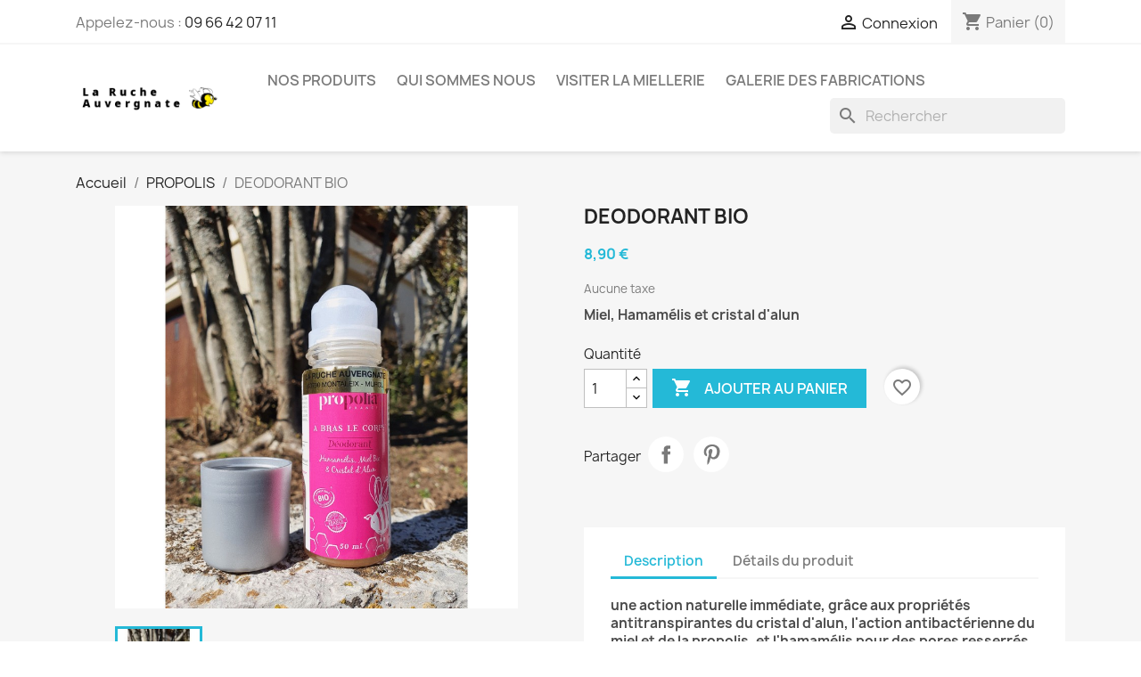

--- FILE ---
content_type: text/html; charset=utf-8
request_url: https://www.la-ruche-auvergnate.com/213-deodorant-bio-.html
body_size: 16805
content:
<!doctype html>
<html lang="fr-FR">

  <head>
    
      
  <meta charset="utf-8">


  <meta http-equiv="x-ua-compatible" content="ie=edge">



  <title>la-ruche-auvergnate déodorant bio miel et pierre d&#039;alun</title>
  
    
  
  <meta name="description" content="une action naturelle immédiate, grâce aux propriétés antitranspirantes du cristal d&#039;alun, l&#039;action antibactérienne du miel et de la propolis, et l&#039;hamamélis pour des pores resserrés">
  <meta name="keywords" content="">
        <link rel="canonical" href="https://www.la-ruche-auvergnate.com/213-deodorant-bio-.html">
    
      
  
  
    <script type="application/ld+json">
  {
    "@context": "https://schema.org",
    "@type": "Organization",
    "name" : "La Ruche Auvergnate",
    "url" : "https://www.la-ruche-auvergnate.com/"
         ,"logo": {
        "@type": "ImageObject",
        "url":"https://www.la-ruche-auvergnate.com/img/logo-1668340207.jpg"
      }
      }
</script>

<script type="application/ld+json">
  {
    "@context": "https://schema.org",
    "@type": "WebPage",
    "isPartOf": {
      "@type": "WebSite",
      "url":  "https://www.la-ruche-auvergnate.com/",
      "name": "La Ruche Auvergnate"
    },
    "name": "la-ruche-auvergnate déodorant bio miel et pierre d&#039;alun",
    "url":  "https://www.la-ruche-auvergnate.com/213-deodorant-bio-.html"
  }
</script>


  <script type="application/ld+json">
    {
      "@context": "https://schema.org",
      "@type": "BreadcrumbList",
      "itemListElement": [
                  {
            "@type": "ListItem",
            "position": 1,
            "name": "Accueil",
            "item": "https://www.la-ruche-auvergnate.com/"
          },                  {
            "@type": "ListItem",
            "position": 2,
            "name": "PROPOLIS ",
            "item": "https://www.la-ruche-auvergnate.com/34-propolis"
          },                  {
            "@type": "ListItem",
            "position": 3,
            "name": "DEODORANT BIO",
            "item": "https://www.la-ruche-auvergnate.com/213-deodorant-bio-.html"
          }              ]
    }
  </script>
  
  
  
      <script type="application/ld+json">
  {
    "@context": "https://schema.org/",
    "@type": "Product",
    "name": "DEODORANT BIO",
    "description": "une action naturelle immédiate, grâce aux propriétés antitranspirantes du cristal d&#039;alun, l&#039;action antibactérienne du miel et de la propolis, et l&#039;hamamélis pour des pores resserrés",
    "category": "PROPOLIS ",
    "image" :"https://www.la-ruche-auvergnate.com/619-home_default/deodorant-bio-.jpg",    "sku": "213",
    "mpn": "213"
        ,
    "brand": {
      "@type": "Brand",
      "name": "La Ruche Auvergnate"
    }
            ,
    "weight": {
        "@context": "https://schema.org",
        "@type": "QuantitativeValue",
        "value": "0.150000",
        "unitCode": "kg"
    }
        ,
    "offers": {
      "@type": "Offer",
      "priceCurrency": "EUR",
      "name": "DEODORANT BIO",
      "price": "8.9",
      "url": "https://www.la-ruche-auvergnate.com/213-deodorant-bio-.html",
      "priceValidUntil": "2026-02-09",
              "image": ["https://www.la-ruche-auvergnate.com/619-large_default/deodorant-bio-.jpg"],
            "sku": "213",
      "mpn": "213",
                        "availability": "https://schema.org/InStock",
      "seller": {
        "@type": "Organization",
        "name": "La Ruche Auvergnate"
      }
    }
      }
</script>

  
  
    
  

  
    <meta property="og:title" content="la-ruche-auvergnate déodorant bio miel et pierre d&#039;alun" />
    <meta property="og:description" content="une action naturelle immédiate, grâce aux propriétés antitranspirantes du cristal d&#039;alun, l&#039;action antibactérienne du miel et de la propolis, et l&#039;hamamélis pour des pores resserrés" />
    <meta property="og:url" content="https://www.la-ruche-auvergnate.com/213-deodorant-bio-.html" />
    <meta property="og:site_name" content="La Ruche Auvergnate" />
        



  <meta name="viewport" content="width=device-width, initial-scale=1">



  <link rel="icon" type="image/vnd.microsoft.icon" href="https://www.la-ruche-auvergnate.com/img/favicon.ico?1668340207">
  <link rel="shortcut icon" type="image/x-icon" href="https://www.la-ruche-auvergnate.com/img/favicon.ico?1668340207">



    <link rel="stylesheet" href="https://www.la-ruche-auvergnate.com/themes/classic/assets/css/theme.css" type="text/css" media="all">
  <link rel="stylesheet" href="https://www.la-ruche-auvergnate.com/modules/blockreassurance/views/dist/front.css" type="text/css" media="all">
  <link rel="stylesheet" href="https://www.la-ruche-auvergnate.com/modules/ps_socialfollow/views/css/ps_socialfollow.css" type="text/css" media="all">
  <link rel="stylesheet" href="https://www.la-ruche-auvergnate.com/modules/ps_searchbar/ps_searchbar.css" type="text/css" media="all">
  <link rel="stylesheet" href="https://www.la-ruche-auvergnate.com/modules/paypal/views/css/paypal_fo.css" type="text/css" media="all">
  <link rel="stylesheet" href="https://www.la-ruche-auvergnate.com/js/jquery/ui/themes/base/minified/jquery-ui.min.css" type="text/css" media="all">
  <link rel="stylesheet" href="https://www.la-ruche-auvergnate.com/js/jquery/ui/themes/base/minified/jquery.ui.theme.min.css" type="text/css" media="all">
  <link rel="stylesheet" href="https://www.la-ruche-auvergnate.com/modules/blockwishlist/public/wishlist.css" type="text/css" media="all">
  <link rel="stylesheet" href="https://www.la-ruche-auvergnate.com/modules/ps_imageslider/css/homeslider.css" type="text/css" media="all">
  <link rel="stylesheet" href="https://www.la-ruche-auvergnate.com/themes/classic/assets/css/custom.css" type="text/css" media="all">




  

  <script type="text/javascript">
        var blockwishlistController = "https:\/\/www.la-ruche-auvergnate.com\/module\/blockwishlist\/action";
        var prestashop = {"cart":{"products":[],"totals":{"total":{"type":"total","label":"Total","amount":0,"value":"0,00\u00a0\u20ac"},"total_including_tax":{"type":"total","label":"Total TTC","amount":0,"value":"0,00\u00a0\u20ac"},"total_excluding_tax":{"type":"total","label":"Total HT :","amount":0,"value":"0,00\u00a0\u20ac"}},"subtotals":{"products":{"type":"products","label":"Sous-total","amount":0,"value":"0,00\u00a0\u20ac"},"discounts":null,"shipping":{"type":"shipping","label":"Livraison","amount":0,"value":""},"tax":null},"products_count":0,"summary_string":"0 articles","vouchers":{"allowed":1,"added":[]},"discounts":[],"minimalPurchase":0,"minimalPurchaseRequired":""},"currency":{"id":1,"name":"Euro","iso_code":"EUR","iso_code_num":"978","sign":"\u20ac"},"customer":{"lastname":null,"firstname":null,"email":null,"birthday":null,"newsletter":null,"newsletter_date_add":null,"optin":null,"website":null,"company":null,"siret":null,"ape":null,"is_logged":false,"gender":{"type":null,"name":null},"addresses":[]},"country":{"id_zone":"10","id_currency":"1","call_prefix":"33","iso_code":"FR","active":"1","contains_states":"0","need_identification_number":"0","need_zip_code":"1","zip_code_format":"NNNNN","display_tax_label":"1","name":"France","id":8},"language":{"name":"Fran\u00e7ais (French)","iso_code":"fr","locale":"fr-FR","language_code":"fr-FR","active":"1","is_rtl":"0","date_format_lite":"d\/m\/Y","date_format_full":"d\/m\/Y H:i:s","id":1},"page":{"title":"","canonical":"https:\/\/www.la-ruche-auvergnate.com\/213-deodorant-bio-.html","meta":{"title":"la-ruche-auvergnate d\u00e9odorant bio miel et pierre d'alun","description":"une action naturelle imm\u00e9diate, gr\u00e2ce aux propri\u00e9t\u00e9s antitranspirantes du cristal d'alun, l'action antibact\u00e9rienne du miel et de la propolis, et l'hamam\u00e9lis pour des pores resserr\u00e9s","keywords":"","robots":"index"},"page_name":"product","body_classes":{"lang-fr":true,"lang-rtl":false,"country-FR":true,"currency-EUR":true,"layout-full-width":true,"page-product":true,"tax-display-enabled":true,"page-customer-account":false,"product-id-213":true,"product-DEODORANT BIO":true,"product-id-category-34":true,"product-id-manufacturer-0":true,"product-id-supplier-0":true,"product-available-for-order":true},"admin_notifications":[],"password-policy":{"feedbacks":{"0":"Tr\u00e8s faible","1":"Faible","2":"Moyenne","3":"Fort","4":"Tr\u00e8s fort","Straight rows of keys are easy to guess":"Les suites de touches sur le clavier sont faciles \u00e0 deviner","Short keyboard patterns are easy to guess":"Les mod\u00e8les courts sur le clavier sont faciles \u00e0 deviner.","Use a longer keyboard pattern with more turns":"Utilisez une combinaison de touches plus longue et plus complexe.","Repeats like \"aaa\" are easy to guess":"Les r\u00e9p\u00e9titions (ex. : \"aaa\") sont faciles \u00e0 deviner.","Repeats like \"abcabcabc\" are only slightly harder to guess than \"abc\"":"Les r\u00e9p\u00e9titions (ex. : \"abcabcabc\") sont seulement un peu plus difficiles \u00e0 deviner que \"abc\".","Sequences like abc or 6543 are easy to guess":"Les s\u00e9quences (ex. : abc ou 6543) sont faciles \u00e0 deviner.","Recent years are easy to guess":"Les ann\u00e9es r\u00e9centes sont faciles \u00e0 deviner.","Dates are often easy to guess":"Les dates sont souvent faciles \u00e0 deviner.","This is a top-10 common password":"Ce mot de passe figure parmi les 10 mots de passe les plus courants.","This is a top-100 common password":"Ce mot de passe figure parmi les 100 mots de passe les plus courants.","This is a very common password":"Ceci est un mot de passe tr\u00e8s courant.","This is similar to a commonly used password":"Ce mot de passe est similaire \u00e0 un mot de passe couramment utilis\u00e9.","A word by itself is easy to guess":"Un mot seul est facile \u00e0 deviner.","Names and surnames by themselves are easy to guess":"Les noms et les surnoms seuls sont faciles \u00e0 deviner.","Common names and surnames are easy to guess":"Les noms et les pr\u00e9noms courants sont faciles \u00e0 deviner.","Use a few words, avoid common phrases":"Utilisez quelques mots, \u00e9vitez les phrases courantes.","No need for symbols, digits, or uppercase letters":"Pas besoin de symboles, de chiffres ou de majuscules.","Avoid repeated words and characters":"\u00c9viter de r\u00e9p\u00e9ter les mots et les caract\u00e8res.","Avoid sequences":"\u00c9viter les s\u00e9quences.","Avoid recent years":"\u00c9vitez les ann\u00e9es r\u00e9centes.","Avoid years that are associated with you":"\u00c9vitez les ann\u00e9es qui vous sont associ\u00e9es.","Avoid dates and years that are associated with you":"\u00c9vitez les dates et les ann\u00e9es qui vous sont associ\u00e9es.","Capitalization doesn't help very much":"Les majuscules ne sont pas tr\u00e8s utiles.","All-uppercase is almost as easy to guess as all-lowercase":"Un mot de passe tout en majuscules est presque aussi facile \u00e0 deviner qu'un mot de passe tout en minuscules.","Reversed words aren't much harder to guess":"Les mots invers\u00e9s ne sont pas beaucoup plus difficiles \u00e0 deviner.","Predictable substitutions like '@' instead of 'a' don't help very much":"Les substitutions pr\u00e9visibles comme '\"@\" au lieu de \"a\" n'aident pas beaucoup.","Add another word or two. Uncommon words are better.":"Ajoutez un autre mot ou deux. Pr\u00e9f\u00e9rez les mots peu courants."}}},"shop":{"name":"La Ruche Auvergnate","logo":"https:\/\/www.la-ruche-auvergnate.com\/img\/logo-1668340207.jpg","stores_icon":"https:\/\/www.la-ruche-auvergnate.com\/img\/logo_stores.png","favicon":"https:\/\/www.la-ruche-auvergnate.com\/img\/favicon.ico"},"core_js_public_path":"\/themes\/","urls":{"base_url":"https:\/\/www.la-ruche-auvergnate.com\/","current_url":"https:\/\/www.la-ruche-auvergnate.com\/213-deodorant-bio-.html","shop_domain_url":"https:\/\/www.la-ruche-auvergnate.com","img_ps_url":"https:\/\/www.la-ruche-auvergnate.com\/img\/","img_cat_url":"https:\/\/www.la-ruche-auvergnate.com\/img\/c\/","img_lang_url":"https:\/\/www.la-ruche-auvergnate.com\/img\/l\/","img_prod_url":"https:\/\/www.la-ruche-auvergnate.com\/img\/p\/","img_manu_url":"https:\/\/www.la-ruche-auvergnate.com\/img\/m\/","img_sup_url":"https:\/\/www.la-ruche-auvergnate.com\/img\/su\/","img_ship_url":"https:\/\/www.la-ruche-auvergnate.com\/img\/s\/","img_store_url":"https:\/\/www.la-ruche-auvergnate.com\/img\/st\/","img_col_url":"https:\/\/www.la-ruche-auvergnate.com\/img\/co\/","img_url":"https:\/\/www.la-ruche-auvergnate.com\/themes\/classic\/assets\/img\/","css_url":"https:\/\/www.la-ruche-auvergnate.com\/themes\/classic\/assets\/css\/","js_url":"https:\/\/www.la-ruche-auvergnate.com\/themes\/classic\/assets\/js\/","pic_url":"https:\/\/www.la-ruche-auvergnate.com\/upload\/","theme_assets":"https:\/\/www.la-ruche-auvergnate.com\/themes\/classic\/assets\/","theme_dir":"https:\/\/www.la-ruche-auvergnate.com\/themes\/classic\/","pages":{"address":"https:\/\/www.la-ruche-auvergnate.com\/adresse","addresses":"https:\/\/www.la-ruche-auvergnate.com\/adresses","authentication":"https:\/\/www.la-ruche-auvergnate.com\/authentification","manufacturer":"https:\/\/www.la-ruche-auvergnate.com\/fabricants","cart":"https:\/\/www.la-ruche-auvergnate.com\/panier","category":"https:\/\/www.la-ruche-auvergnate.com\/index.php?controller=category","cms":"https:\/\/www.la-ruche-auvergnate.com\/index.php?controller=cms","contact":"https:\/\/www.la-ruche-auvergnate.com\/index.php?controller=contact","discount":"https:\/\/www.la-ruche-auvergnate.com\/bons-de-reduction","guest_tracking":"https:\/\/www.la-ruche-auvergnate.com\/suivi-commande-invite","history":"https:\/\/www.la-ruche-auvergnate.com\/historique-des-commandes","identity":"https:\/\/www.la-ruche-auvergnate.com\/identite","index":"https:\/\/www.la-ruche-auvergnate.com\/","my_account":"https:\/\/www.la-ruche-auvergnate.com\/mon-compte","order_confirmation":"https:\/\/www.la-ruche-auvergnate.com\/index.php?controller=order-confirmation","order_detail":"https:\/\/www.la-ruche-auvergnate.com\/index.php?controller=order-detail","order_follow":"https:\/\/www.la-ruche-auvergnate.com\/details-de-la-commande","order":"https:\/\/www.la-ruche-auvergnate.com\/commande","order_return":"https:\/\/www.la-ruche-auvergnate.com\/index.php?controller=order-return","order_slip":"https:\/\/www.la-ruche-auvergnate.com\/avoirs","pagenotfound":"https:\/\/www.la-ruche-auvergnate.com\/index.php?controller=pagenotfound","password":"https:\/\/www.la-ruche-auvergnate.com\/mot-de-passe-oublie","pdf_invoice":"https:\/\/www.la-ruche-auvergnate.com\/index.php?controller=pdf-invoice","pdf_order_return":"https:\/\/www.la-ruche-auvergnate.com\/index.php?controller=pdf-order-return","pdf_order_slip":"https:\/\/www.la-ruche-auvergnate.com\/index.php?controller=pdf-order-slip","prices_drop":"https:\/\/www.la-ruche-auvergnate.com\/promotions","product":"https:\/\/www.la-ruche-auvergnate.com\/index.php?controller=product","registration":"https:\/\/www.la-ruche-auvergnate.com\/index.php?controller=registration","search":"https:\/\/www.la-ruche-auvergnate.com\/recherche","sitemap":"https:\/\/www.la-ruche-auvergnate.com\/plan-du-site","stores":"https:\/\/www.la-ruche-auvergnate.com\/magasins","supplier":"https:\/\/www.la-ruche-auvergnate.com\/fournisseurs","new_products":"https:\/\/www.la-ruche-auvergnate.com\/nouveaux-produits","brands":"https:\/\/www.la-ruche-auvergnate.com\/fabricants","register":"https:\/\/www.la-ruche-auvergnate.com\/index.php?controller=registration","order_login":"https:\/\/www.la-ruche-auvergnate.com\/commande?login=1"},"alternative_langs":[],"actions":{"logout":"https:\/\/www.la-ruche-auvergnate.com\/?mylogout="},"no_picture_image":{"bySize":{"small_default":{"url":"https:\/\/www.la-ruche-auvergnate.com\/img\/p\/fr-default-small_default.jpg","width":98,"height":98},"cart_default":{"url":"https:\/\/www.la-ruche-auvergnate.com\/img\/p\/fr-default-cart_default.jpg","width":125,"height":125},"home_default":{"url":"https:\/\/www.la-ruche-auvergnate.com\/img\/p\/fr-default-home_default.jpg","width":250,"height":250},"medium_default":{"url":"https:\/\/www.la-ruche-auvergnate.com\/img\/p\/fr-default-medium_default.jpg","width":452,"height":452},"large_default":{"url":"https:\/\/www.la-ruche-auvergnate.com\/img\/p\/fr-default-large_default.jpg","width":800,"height":800}},"small":{"url":"https:\/\/www.la-ruche-auvergnate.com\/img\/p\/fr-default-small_default.jpg","width":98,"height":98},"medium":{"url":"https:\/\/www.la-ruche-auvergnate.com\/img\/p\/fr-default-home_default.jpg","width":250,"height":250},"large":{"url":"https:\/\/www.la-ruche-auvergnate.com\/img\/p\/fr-default-large_default.jpg","width":800,"height":800},"legend":""}},"configuration":{"display_taxes_label":true,"display_prices_tax_incl":false,"is_catalog":false,"show_prices":true,"opt_in":{"partner":false},"quantity_discount":{"type":"discount","label":"Remise sur prix unitaire"},"voucher_enabled":1,"return_enabled":1},"field_required":[],"breadcrumb":{"links":[{"title":"Accueil","url":"https:\/\/www.la-ruche-auvergnate.com\/"},{"title":"PROPOLIS ","url":"https:\/\/www.la-ruche-auvergnate.com\/34-propolis"},{"title":"DEODORANT BIO","url":"https:\/\/www.la-ruche-auvergnate.com\/213-deodorant-bio-.html"}],"count":3},"link":{"protocol_link":"https:\/\/","protocol_content":"https:\/\/"},"time":1769314900,"static_token":"902369b1b4ed7fdae578500d737a6c8d","token":"8ed805288b086d4cc2f31a913f996003","debug":false};
        var productsAlreadyTagged = [];
        var psr_icon_color = "#F19D76";
        var removeFromWishlistUrl = "https:\/\/www.la-ruche-auvergnate.com\/module\/blockwishlist\/action?action=deleteProductFromWishlist";
        var wishlistAddProductToCartUrl = "https:\/\/www.la-ruche-auvergnate.com\/module\/blockwishlist\/action?action=addProductToCart";
        var wishlistUrl = "https:\/\/www.la-ruche-auvergnate.com\/module\/blockwishlist\/view";
      </script>



  



    
  <meta property="og:type" content="product">
      <meta property="og:image" content="https://www.la-ruche-auvergnate.com/619-large_default/deodorant-bio-.jpg">
  
      <meta property="product:pretax_price:amount" content="8.9">
    <meta property="product:pretax_price:currency" content="EUR">
    <meta property="product:price:amount" content="8.9">
    <meta property="product:price:currency" content="EUR">
      <meta property="product:weight:value" content="0.150000">
  <meta property="product:weight:units" content="kg">
  
  </head>

  <body id="product" class="lang-fr country-fr currency-eur layout-full-width page-product tax-display-enabled product-id-213 product-deodorant-bio product-id-category-34 product-id-manufacturer-0 product-id-supplier-0 product-available-for-order">

    
      
    

    <main>
      
              

      <header id="header">
        
          
  <div class="header-banner">
    
  </div>



  <nav class="header-nav">
    <div class="container">
      <div class="row">
        <div class="hidden-sm-down">
          <div class="col-md-5 col-xs-12">
            <div id="_desktop_contact_link">
  <div id="contact-link">
                Appelez-nous : <a href='tel:0966420711'> 09 66 42 07 11</a>
      </div>
</div>

          </div>
          <div class="col-md-7 right-nav">
              <div id="_desktop_user_info">
  <div class="user-info">
          <a
        href="https://www.la-ruche-auvergnate.com/authentification?back=https%3A%2F%2Fwww.la-ruche-auvergnate.com%2F213-deodorant-bio-.html"
        title="Identifiez-vous"
        rel="nofollow"
      >
        <i class="material-icons">&#xE7FF;</i>
        <span class="hidden-sm-down">Connexion</span>
      </a>
      </div>
</div>
<div id="_desktop_cart">
  <div class="blockcart cart-preview inactive" data-refresh-url="//www.la-ruche-auvergnate.com/module/ps_shoppingcart/ajax">
    <div class="header">
              <i class="material-icons shopping-cart" aria-hidden="true">shopping_cart</i>
        <span class="hidden-sm-down">Panier</span>
        <span class="cart-products-count">(0)</span>
          </div>
  </div>
</div>

          </div>
        </div>
        <div class="hidden-md-up text-sm-center mobile">
          <div class="float-xs-left" id="menu-icon">
            <i class="material-icons d-inline">&#xE5D2;</i>
          </div>
          <div class="float-xs-right" id="_mobile_cart"></div>
          <div class="float-xs-right" id="_mobile_user_info"></div>
          <div class="top-logo" id="_mobile_logo"></div>
          <div class="clearfix"></div>
        </div>
      </div>
    </div>
  </nav>



  <div class="header-top">
    <div class="container">
       <div class="row">
        <div class="col-md-2 hidden-sm-down" id="_desktop_logo">
                                    
  <a href="https://www.la-ruche-auvergnate.com/">
    <img
      class="logo img-fluid"
      src="https://www.la-ruche-auvergnate.com/img/logo-1668340207.jpg"
      alt="La Ruche Auvergnate"
      width="400"
      height="80">
  </a>

                              </div>
        <div class="header-top-right col-md-10 col-sm-12 position-static">
          

<div class="menu js-top-menu position-static hidden-sm-down" id="_desktop_top_menu">
    
          <ul class="top-menu" id="top-menu" data-depth="0">
                    <li class="category" id="category-2">
                          <a
                class="dropdown-item"
                href="https://www.la-ruche-auvergnate.com/" data-depth="0"
                              >
                                                                      <span class="float-xs-right hidden-md-up">
                    <span data-target="#top_sub_menu_33063" data-toggle="collapse" class="navbar-toggler collapse-icons">
                      <i class="material-icons add">&#xE313;</i>
                      <i class="material-icons remove">&#xE316;</i>
                    </span>
                  </span>
                                NOS PRODUITS
              </a>
                            <div  class="popover sub-menu js-sub-menu collapse" id="top_sub_menu_33063">
                
          <ul class="top-menu"  data-depth="1">
                    <li class="category" id="category-32">
                          <a
                class="dropdown-item dropdown-submenu"
                href="https://www.la-ruche-auvergnate.com/32-miels" data-depth="1"
                              >
                                                                      <span class="float-xs-right hidden-md-up">
                    <span data-target="#top_sub_menu_38711" data-toggle="collapse" class="navbar-toggler collapse-icons">
                      <i class="material-icons add">&#xE313;</i>
                      <i class="material-icons remove">&#xE316;</i>
                    </span>
                  </span>
                                MIELS
              </a>
                            <div  class="collapse" id="top_sub_menu_38711">
                
          <ul class="top-menu"  data-depth="2">
                    <li class="category" id="category-8">
                          <a
                class="dropdown-item"
                href="https://www.la-ruche-auvergnate.com/8-miels-pots-de-1-kg" data-depth="2"
                              >
                                Miels pot de 1 kg
              </a>
                          </li>
                    <li class="category" id="category-14">
                          <a
                class="dropdown-item"
                href="https://www.la-ruche-auvergnate.com/14-miels-pot-de-500-g" data-depth="2"
                              >
                                Miels pot de 500 g
              </a>
                          </li>
                    <li class="category" id="category-42">
                          <a
                class="dropdown-item"
                href="https://www.la-ruche-auvergnate.com/42-squeezer-pet-flacon-anti-goutte" data-depth="2"
                              >
                                Verseurs à miel
              </a>
                          </li>
              </ul>
    
              </div>
                          </li>
                    <li class="category" id="category-33">
                          <a
                class="dropdown-item dropdown-submenu"
                href="https://www.la-ruche-auvergnate.com/33-gelee-royale-pollen" data-depth="1"
                              >
                                                                      <span class="float-xs-right hidden-md-up">
                    <span data-target="#top_sub_menu_19653" data-toggle="collapse" class="navbar-toggler collapse-icons">
                      <i class="material-icons add">&#xE313;</i>
                      <i class="material-icons remove">&#xE316;</i>
                    </span>
                  </span>
                                GELÉE ROYALE &amp; POLLEN
              </a>
                            <div  class="collapse" id="top_sub_menu_19653">
                
          <ul class="top-menu"  data-depth="2">
                    <li class="category" id="category-9">
                          <a
                class="dropdown-item"
                href="https://www.la-ruche-auvergnate.com/9-http-la-ruche-auvergnate-gelee-royale" data-depth="2"
                              >
                                Gelée royale
              </a>
                          </li>
                    <li class="category" id="category-16">
                          <a
                class="dropdown-item"
                href="https://www.la-ruche-auvergnate.com/16-boutique-pollen" data-depth="2"
                              >
                                Pollen de fleur
              </a>
                          </li>
              </ul>
    
              </div>
                          </li>
                    <li class="category" id="category-34">
                          <a
                class="dropdown-item dropdown-submenu"
                href="https://www.la-ruche-auvergnate.com/34-propolis" data-depth="1"
                              >
                                                                      <span class="float-xs-right hidden-md-up">
                    <span data-target="#top_sub_menu_1008" data-toggle="collapse" class="navbar-toggler collapse-icons">
                      <i class="material-icons add">&#xE313;</i>
                      <i class="material-icons remove">&#xE316;</i>
                    </span>
                  </span>
                                PROPOLIS 
              </a>
                            <div  class="collapse" id="top_sub_menu_1008">
                
          <ul class="top-menu"  data-depth="2">
                    <li class="category" id="category-17">
                          <a
                class="dropdown-item"
                href="https://www.la-ruche-auvergnate.com/17-propolis-et-defenses-naturelles" data-depth="2"
                              >
                                Propolis et défenses naturelles
              </a>
                          </li>
                    <li class="category" id="category-19">
                          <a
                class="dropdown-item"
                href="https://www.la-ruche-auvergnate.com/19-propolis-et-soins-de-la-peau" data-depth="2"
                              >
                                Propolis et soins de la peau
              </a>
                          </li>
                    <li class="category" id="category-18">
                          <a
                class="dropdown-item"
                href="https://www.la-ruche-auvergnate.com/18-propolis-et-sphere-intestinale" data-depth="2"
                              >
                                Propolis et sphère intestinale
              </a>
                          </li>
                    <li class="category" id="category-20">
                          <a
                class="dropdown-item"
                href="https://www.la-ruche-auvergnate.com/20-propolis-et-circulation-articulations" data-depth="2"
                              >
                                Propolis et circulation - articulations
              </a>
                          </li>
                    <li class="category" id="category-43">
                          <a
                class="dropdown-item"
                href="https://www.la-ruche-auvergnate.com/43-animaux" data-depth="2"
                              >
                                Animaux
              </a>
                          </li>
              </ul>
    
              </div>
                          </li>
                    <li class="category" id="category-35">
                          <a
                class="dropdown-item dropdown-submenu"
                href="https://www.la-ruche-auvergnate.com/35-gourmandises-epicerie" data-depth="1"
                              >
                                                                      <span class="float-xs-right hidden-md-up">
                    <span data-target="#top_sub_menu_22927" data-toggle="collapse" class="navbar-toggler collapse-icons">
                      <i class="material-icons add">&#xE313;</i>
                      <i class="material-icons remove">&#xE316;</i>
                    </span>
                  </span>
                                GOURMANDISES &amp; ÉPICERIE
              </a>
                            <div  class="collapse" id="top_sub_menu_22927">
                
          <ul class="top-menu"  data-depth="2">
                    <li class="category" id="category-11">
                          <a
                class="dropdown-item"
                href="https://www.la-ruche-auvergnate.com/11-confiseries-artisanales" data-depth="2"
                              >
                                Confiseries artisanales
              </a>
                          </li>
                    <li class="category" id="category-24">
                          <a
                class="dropdown-item"
                href="https://www.la-ruche-auvergnate.com/24-boutique-pain-d-epices-au-miel" data-depth="2"
                              >
                                Pain d&#039;épices au miel
              </a>
                          </li>
                    <li class="category" id="category-25">
                          <a
                class="dropdown-item"
                href="https://www.la-ruche-auvergnate.com/25-boutique-epicerie-fine" data-depth="2"
                              >
                                Epicerie fine
              </a>
                          </li>
                    <li class="category" id="category-13">
                          <a
                class="dropdown-item"
                href="https://www.la-ruche-auvergnate.com/13-hydromel-et-bieres-au-miel" data-depth="2"
                              >
                                Hydromel et bières au miel
              </a>
                          </li>
                    <li class="category" id="category-28">
                          <a
                class="dropdown-item"
                href="https://www.la-ruche-auvergnate.com/28-thes-et-infusions" data-depth="2"
                              >
                                Thés et Infusions
              </a>
                          </li>
              </ul>
    
              </div>
                          </li>
                    <li class="category" id="category-36">
                          <a
                class="dropdown-item dropdown-submenu"
                href="https://www.la-ruche-auvergnate.com/36-soins-hygiene" data-depth="1"
                              >
                                                                      <span class="float-xs-right hidden-md-up">
                    <span data-target="#top_sub_menu_69528" data-toggle="collapse" class="navbar-toggler collapse-icons">
                      <i class="material-icons add">&#xE313;</i>
                      <i class="material-icons remove">&#xE316;</i>
                    </span>
                  </span>
                                SOINS &amp; HYGIÈNE
              </a>
                            <div  class="collapse" id="top_sub_menu_69528">
                
          <ul class="top-menu"  data-depth="2">
                    <li class="category" id="category-21">
                          <a
                class="dropdown-item"
                href="https://www.la-ruche-auvergnate.com/21-soins-visage" data-depth="2"
                              >
                                Soins visage
              </a>
                          </li>
                    <li class="category" id="category-22">
                          <a
                class="dropdown-item"
                href="https://www.la-ruche-auvergnate.com/22-soins-corporels" data-depth="2"
                              >
                                Soins corporels
              </a>
                          </li>
                    <li class="category" id="category-23">
                          <a
                class="dropdown-item"
                href="https://www.la-ruche-auvergnate.com/23-soins-capillaires" data-depth="2"
                              >
                                Soins capillaires
              </a>
                          </li>
                    <li class="category" id="category-27">
                          <a
                class="dropdown-item"
                href="https://www.la-ruche-auvergnate.com/27-savons-au-miel" data-depth="2"
                              >
                                Savons au miel
              </a>
                          </li>
              </ul>
    
              </div>
                          </li>
                    <li class="category" id="category-38">
                          <a
                class="dropdown-item dropdown-submenu"
                href="https://www.la-ruche-auvergnate.com/38-objets-et-cadeaux" data-depth="1"
                              >
                                                                      <span class="float-xs-right hidden-md-up">
                    <span data-target="#top_sub_menu_27813" data-toggle="collapse" class="navbar-toggler collapse-icons">
                      <i class="material-icons add">&#xE313;</i>
                      <i class="material-icons remove">&#xE316;</i>
                    </span>
                  </span>
                                OBJETS ET CADEAUX
              </a>
                            <div  class="collapse" id="top_sub_menu_27813">
                
          <ul class="top-menu"  data-depth="2">
                    <li class="category" id="category-26">
                          <a
                class="dropdown-item"
                href="https://www.la-ruche-auvergnate.com/26-cire-d-abeille-" data-depth="2"
                              >
                                Cire d&#039;abeille 
              </a>
                          </li>
                    <li class="category" id="category-39">
                          <a
                class="dropdown-item"
                href="https://www.la-ruche-auvergnate.com/39-coffrets-cadeaux" data-depth="2"
                              >
                                Coffrets cadeaux
              </a>
                          </li>
                    <li class="category" id="category-40">
                          <a
                class="dropdown-item"
                href="https://www.la-ruche-auvergnate.com/40-souvenirs-" data-depth="2"
                              >
                                Souvenirs
              </a>
                          </li>
                    <li class="category" id="category-41">
                          <a
                class="dropdown-item"
                href="https://www.la-ruche-auvergnate.com/41-verseurs-a-miel" data-depth="2"
                              >
                                Verseurs à miel
              </a>
                          </li>
              </ul>
    
              </div>
                          </li>
              </ul>
    
              </div>
                          </li>
                    <li class="cms-page" id="cms-page-4">
                          <a
                class="dropdown-item"
                href="https://www.la-ruche-auvergnate.com/page/4-qui-sommes-nous-" data-depth="0"
                              >
                                Qui sommes nous
              </a>
                          </li>
                    <li class="cms-page" id="cms-page-9">
                          <a
                class="dropdown-item"
                href="https://www.la-ruche-auvergnate.com/page/9-visites-de-nos-ateliers" data-depth="0"
                              >
                                Visiter la miellerie
              </a>
                          </li>
                    <li class="cms-page" id="cms-page-10">
                          <a
                class="dropdown-item"
                href="https://www.la-ruche-auvergnate.com/page/10-galerie-des-fabrications" data-depth="0"
                              >
                                Galerie des fabrications
              </a>
                          </li>
              </ul>
    
    <div class="clearfix"></div>
</div>
<div id="search_widget" class="search-widgets" data-search-controller-url="//www.la-ruche-auvergnate.com/recherche">
  <form method="get" action="//www.la-ruche-auvergnate.com/recherche">
    <input type="hidden" name="controller" value="search">
    <i class="material-icons search" aria-hidden="true">search</i>
    <input type="text" name="s" value="" placeholder="Rechercher" aria-label="Rechercher">
    <i class="material-icons clear" aria-hidden="true">clear</i>
  </form>
</div>

        </div>
      </div>
      <div id="mobile_top_menu_wrapper" class="row hidden-md-up" style="display:none;">
        <div class="js-top-menu mobile" id="_mobile_top_menu"></div>
        <div class="js-top-menu-bottom">
          <div id="_mobile_currency_selector"></div>
          <div id="_mobile_language_selector"></div>
          <div id="_mobile_contact_link"></div>
        </div>
      </div>
    </div>
  </div>
  

        
      </header>

      <section id="wrapper">
        
          
<aside id="notifications">
  <div class="notifications-container container">
    
    
    
      </div>
</aside>
        

        
        <div class="container">
          
            <nav data-depth="3" class="breadcrumb">
  <ol>
    
              
          <li>
                          <a href="https://www.la-ruche-auvergnate.com/"><span>Accueil</span></a>
                      </li>
        
              
          <li>
                          <a href="https://www.la-ruche-auvergnate.com/34-propolis"><span>PROPOLIS </span></a>
                      </li>
        
              
          <li>
                          <span>DEODORANT BIO</span>
                      </li>
        
          
  </ol>
</nav>
          

          <div class="row">
            

            
  <div id="content-wrapper" class="js-content-wrapper col-xs-12">
    
    

  <section id="main">
    <meta content="https://www.la-ruche-auvergnate.com/213-deodorant-bio-.html">

    <div class="row product-container js-product-container">
      <div class="col-md-6">
        
          <section class="page-content" id="content">
            
              
    <ul class="product-flags js-product-flags">
            </ul>


              
                <div class="images-container js-images-container">
  
    <div class="product-cover">
              <picture>
                              <img
            class="js-qv-product-cover img-fluid"
            src="https://www.la-ruche-auvergnate.com/619-large_default/deodorant-bio-.jpg"
                          alt="la-ruche-auvergnate déodorant bio miel et pierre d&#039;alun"
              title="la-ruche-auvergnate déodorant bio miel et pierre d&#039;alun"
                        loading="lazy"
            width="800"
            height="800"
          >
        </picture>
        <div class="layer hidden-sm-down" data-toggle="modal" data-target="#product-modal">
          <i class="material-icons zoom-in">search</i>
        </div>
          </div>
  

  
    <div class="js-qv-mask mask">
      <ul class="product-images js-qv-product-images">
                  <li class="thumb-container js-thumb-container">
            <picture>
                                          <img
                class="thumb js-thumb  selected js-thumb-selected "
                data-image-medium-src="https://www.la-ruche-auvergnate.com/619-medium_default/deodorant-bio-.jpg"
                data-image-medium-sources="{&quot;jpg&quot;:&quot;https:\/\/www.la-ruche-auvergnate.com\/619-medium_default\/deodorant-bio-.jpg&quot;}"                data-image-large-src="https://www.la-ruche-auvergnate.com/619-large_default/deodorant-bio-.jpg"
                data-image-large-sources="{&quot;jpg&quot;:&quot;https:\/\/www.la-ruche-auvergnate.com\/619-large_default\/deodorant-bio-.jpg&quot;}"                src="https://www.la-ruche-auvergnate.com/619-small_default/deodorant-bio-.jpg"
                                  alt="la-ruche-auvergnate déodorant bio miel et pierre d&#039;alun"
                  title="la-ruche-auvergnate déodorant bio miel et pierre d&#039;alun"
                                loading="lazy"
                width="98"
                height="98"
              >
            </picture>
          </li>
              </ul>
    </div>
  

</div>
              
              <div class="scroll-box-arrows">
                <i class="material-icons left">&#xE314;</i>
                <i class="material-icons right">&#xE315;</i>
              </div>

            
          </section>
        
        </div>
        <div class="col-md-6">
          
            
              <h1 class="h1">DEODORANT BIO</h1>
            
          
          
              <div class="product-prices js-product-prices">
    
          

    
      <div
        class="product-price h5 ">

        <div class="current-price">
          <span class='current-price-value' content="8.9">
                                      8,90 €
                      </span>

                  </div>

        
                  
      </div>
    

    
          

    
          

    
            

    

    <div class="tax-shipping-delivery-label">
              Aucune taxe
            
      
                                          </div>
  </div>
          

          <div class="product-information">
            
              <div id="product-description-short-213" class="product-description"><p><span style="color:#4a4a4a;"><strong>Miel, Hamamélis et cristal d'alun</strong></span></p></div>
            

            
            <div class="product-actions js-product-actions">
              
                <form action="https://www.la-ruche-auvergnate.com/panier" method="post" id="add-to-cart-or-refresh">
                  <input type="hidden" name="token" value="902369b1b4ed7fdae578500d737a6c8d">
                  <input type="hidden" name="id_product" value="213" id="product_page_product_id">
                  <input type="hidden" name="id_customization" value="0" id="product_customization_id" class="js-product-customization-id">

                  
                    <div class="product-variants js-product-variants">
  </div>
                  

                  
                                      

                  
                    <section class="product-discounts js-product-discounts">
  </section>
                  

                  
                    <div class="product-add-to-cart js-product-add-to-cart">
      <span class="control-label">Quantité</span>

    
      <div class="product-quantity clearfix">
        <div class="qty">
          <input
            type="number"
            name="qty"
            id="quantity_wanted"
            inputmode="numeric"
            pattern="[0-9]*"
                          value="1"
              min="1"
                        class="input-group"
            aria-label="Quantité"
          >
        </div>

        <div class="add">
          <button
            class="btn btn-primary add-to-cart"
            data-button-action="add-to-cart"
            type="submit"
                      >
            <i class="material-icons shopping-cart">&#xE547;</i>
            Ajouter au panier
          </button>
        </div>

        <div
  class="wishlist-button"
  data-url="https://www.la-ruche-auvergnate.com/module/blockwishlist/action?action=deleteProductFromWishlist"
  data-product-id="213"
  data-product-attribute-id="0"
  data-is-logged=""
  data-list-id="1"
  data-checked="true"
  data-is-product="true"
></div>


      </div>
    

    
      <span id="product-availability" class="js-product-availability">
              </span>
    

    
      <p class="product-minimal-quantity js-product-minimal-quantity">
              </p>
    
  </div>
                  

                  
                    <div class="product-additional-info js-product-additional-info">
  

      <div class="social-sharing">
      <span>Partager</span>
      <ul>
                  <li class="facebook icon-gray"><a href="https://www.facebook.com/sharer.php?u=https%3A%2F%2Fwww.la-ruche-auvergnate.com%2F213-deodorant-bio-.html" class="text-hide" title="Partager" target="_blank" rel="noopener noreferrer">Partager</a></li>
                  <li class="pinterest icon-gray"><a href="https://www.pinterest.com/pin/create/button/?url=https%3A%2F%2Fwww.la-ruche-auvergnate.com%2F213-deodorant-bio-.html/&amp;media=https%3A%2F%2Fwww.la-ruche-auvergnate.com%2F619%2Fdeodorant-bio-.jpg&amp;description=DEODORANT+BIO" class="text-hide" title="Pinterest" target="_blank" rel="noopener noreferrer">Pinterest</a></li>
              </ul>
    </div>
  

</div>
                  

                                    
                </form>
              

            </div>

            
              <div class="blockreassurance_product">
        <div class="clearfix"></div>
</div>

            

            
              <div class="tabs">
                <ul class="nav nav-tabs" role="tablist">
                                      <li class="nav-item">
                       <a
                         class="nav-link active js-product-nav-active"
                         data-toggle="tab"
                         href="#description"
                         role="tab"
                         aria-controls="description"
                          aria-selected="true">Description</a>
                    </li>
                                    <li class="nav-item">
                    <a
                      class="nav-link"
                      data-toggle="tab"
                      href="#product-details"
                      role="tab"
                      aria-controls="product-details"
                      >Détails du produit</a>
                  </li>
                                                    </ul>

                <div class="tab-content" id="tab-content">
                 <div class="tab-pane fade in active js-product-tab-active" id="description" role="tabpanel">
                   
                     <div class="product-description"><p><span style="color:#4a4a4a;"><strong>une action naturelle immédiate, grâce aux propriétés antitranspirantes du cristal d'alun, l'action antibactérienne du miel et de la propolis, et l'hamamélis pour des pores resserrés</strong></span></p>
<p><span style="color:#4a4a4a;"><strong>Déo à bille 50 ml </strong></span></p>
<p><span style="color:#4a4a4a;"><strong>non collant, sans parfum de synthèse, hydrate et adoucit.</strong></span></p>
<p></p></div>
                   
                 </div>

                 
                   <div class="js-product-details tab-pane fade"
     id="product-details"
     data-product="{&quot;id_shop_default&quot;:&quot;1&quot;,&quot;id_manufacturer&quot;:&quot;0&quot;,&quot;id_supplier&quot;:&quot;0&quot;,&quot;reference&quot;:&quot;&quot;,&quot;is_virtual&quot;:&quot;0&quot;,&quot;delivery_in_stock&quot;:&quot;&quot;,&quot;delivery_out_stock&quot;:&quot;&quot;,&quot;id_category_default&quot;:&quot;34&quot;,&quot;on_sale&quot;:&quot;0&quot;,&quot;online_only&quot;:&quot;0&quot;,&quot;ecotax&quot;:0,&quot;minimal_quantity&quot;:&quot;1&quot;,&quot;low_stock_threshold&quot;:&quot;0&quot;,&quot;low_stock_alert&quot;:&quot;0&quot;,&quot;price&quot;:&quot;8,90\u00a0\u20ac&quot;,&quot;unity&quot;:&quot;&quot;,&quot;unit_price&quot;:&quot;&quot;,&quot;unit_price_ratio&quot;:0,&quot;additional_shipping_cost&quot;:&quot;0.000000&quot;,&quot;customizable&quot;:&quot;0&quot;,&quot;text_fields&quot;:&quot;0&quot;,&quot;uploadable_files&quot;:&quot;0&quot;,&quot;active&quot;:&quot;1&quot;,&quot;redirect_type&quot;:&quot;301-category&quot;,&quot;id_type_redirected&quot;:&quot;0&quot;,&quot;available_for_order&quot;:&quot;1&quot;,&quot;available_date&quot;:&quot;0000-00-00&quot;,&quot;show_condition&quot;:&quot;0&quot;,&quot;condition&quot;:&quot;new&quot;,&quot;show_price&quot;:&quot;1&quot;,&quot;indexed&quot;:&quot;1&quot;,&quot;visibility&quot;:&quot;both&quot;,&quot;cache_default_attribute&quot;:&quot;0&quot;,&quot;advanced_stock_management&quot;:&quot;0&quot;,&quot;date_add&quot;:&quot;2021-03-30 16:54:58&quot;,&quot;date_upd&quot;:&quot;2022-01-23 16:29:52&quot;,&quot;pack_stock_type&quot;:&quot;0&quot;,&quot;meta_description&quot;:&quot;une action naturelle imm\u00e9diate, gr\u00e2ce aux propri\u00e9t\u00e9s antitranspirantes du cristal d&#039;alun, l&#039;action antibact\u00e9rienne du miel et de la propolis, et l&#039;hamam\u00e9lis pour des pores resserr\u00e9s&quot;,&quot;meta_keywords&quot;:&quot;&quot;,&quot;meta_title&quot;:&quot;la-ruche-auvergnate d\u00e9odorant bio miel et pierre d&#039;alun&quot;,&quot;link_rewrite&quot;:&quot;deodorant-bio-&quot;,&quot;name&quot;:&quot;DEODORANT BIO&quot;,&quot;description&quot;:&quot;&lt;p&gt;&lt;span style=\&quot;color:#4a4a4a;\&quot;&gt;&lt;strong&gt;une action naturelle imm\u00e9diate, gr\u00e2ce aux propri\u00e9t\u00e9s antitranspirantes du cristal d&#039;alun, l&#039;action antibact\u00e9rienne du miel et de la propolis, et l&#039;hamam\u00e9lis pour des pores resserr\u00e9s&lt;\/strong&gt;&lt;\/span&gt;&lt;\/p&gt;\n&lt;p&gt;&lt;span style=\&quot;color:#4a4a4a;\&quot;&gt;&lt;strong&gt;D\u00e9o \u00e0 bille 50 ml &lt;\/strong&gt;&lt;\/span&gt;&lt;\/p&gt;\n&lt;p&gt;&lt;span style=\&quot;color:#4a4a4a;\&quot;&gt;&lt;strong&gt;non collant, sans parfum de synth\u00e8se, hydrate et adoucit.&lt;\/strong&gt;&lt;\/span&gt;&lt;\/p&gt;\n&lt;p&gt;&lt;\/p&gt;&quot;,&quot;description_short&quot;:&quot;&lt;p&gt;&lt;span style=\&quot;color:#4a4a4a;\&quot;&gt;&lt;strong&gt;Miel, Hamam\u00e9lis et cristal d&#039;alun&lt;\/strong&gt;&lt;\/span&gt;&lt;\/p&gt;&quot;,&quot;available_now&quot;:&quot;&quot;,&quot;available_later&quot;:&quot;&quot;,&quot;id&quot;:213,&quot;id_product&quot;:213,&quot;out_of_stock&quot;:0,&quot;new&quot;:0,&quot;id_product_attribute&quot;:&quot;0&quot;,&quot;quantity_wanted&quot;:1,&quot;extraContent&quot;:[],&quot;allow_oosp&quot;:true,&quot;category&quot;:&quot;propolis&quot;,&quot;category_name&quot;:&quot;PROPOLIS &quot;,&quot;link&quot;:&quot;https:\/\/www.la-ruche-auvergnate.com\/213-deodorant-bio-.html&quot;,&quot;manufacturer_name&quot;:null,&quot;attribute_price&quot;:0,&quot;price_tax_exc&quot;:8.9,&quot;price_without_reduction&quot;:8.9,&quot;reduction&quot;:0,&quot;specific_prices&quot;:[],&quot;quantity&quot;:-25,&quot;quantity_all_versions&quot;:-25,&quot;id_image&quot;:&quot;fr-default&quot;,&quot;features&quot;:[],&quot;attachments&quot;:[],&quot;virtual&quot;:0,&quot;pack&quot;:0,&quot;packItems&quot;:[],&quot;nopackprice&quot;:0,&quot;customization_required&quot;:false,&quot;rate&quot;:0,&quot;tax_name&quot;:&quot;&quot;,&quot;ecotax_rate&quot;:0,&quot;customizations&quot;:{&quot;fields&quot;:[]},&quot;id_customization&quot;:0,&quot;is_customizable&quot;:false,&quot;show_quantities&quot;:false,&quot;quantity_label&quot;:&quot;Article&quot;,&quot;quantity_discounts&quot;:[],&quot;customer_group_discount&quot;:0,&quot;images&quot;:[{&quot;cover&quot;:&quot;1&quot;,&quot;id_image&quot;:&quot;619&quot;,&quot;legend&quot;:&quot;la-ruche-auvergnate d\u00e9odorant bio miel et pierre d&#039;alun&quot;,&quot;position&quot;:&quot;1&quot;,&quot;bySize&quot;:{&quot;small_default&quot;:{&quot;url&quot;:&quot;https:\/\/www.la-ruche-auvergnate.com\/619-small_default\/deodorant-bio-.jpg&quot;,&quot;width&quot;:98,&quot;height&quot;:98,&quot;sources&quot;:{&quot;jpg&quot;:&quot;https:\/\/www.la-ruche-auvergnate.com\/619-small_default\/deodorant-bio-.jpg&quot;}},&quot;cart_default&quot;:{&quot;url&quot;:&quot;https:\/\/www.la-ruche-auvergnate.com\/619-cart_default\/deodorant-bio-.jpg&quot;,&quot;width&quot;:125,&quot;height&quot;:125,&quot;sources&quot;:{&quot;jpg&quot;:&quot;https:\/\/www.la-ruche-auvergnate.com\/619-cart_default\/deodorant-bio-.jpg&quot;}},&quot;home_default&quot;:{&quot;url&quot;:&quot;https:\/\/www.la-ruche-auvergnate.com\/619-home_default\/deodorant-bio-.jpg&quot;,&quot;width&quot;:250,&quot;height&quot;:250,&quot;sources&quot;:{&quot;jpg&quot;:&quot;https:\/\/www.la-ruche-auvergnate.com\/619-home_default\/deodorant-bio-.jpg&quot;}},&quot;medium_default&quot;:{&quot;url&quot;:&quot;https:\/\/www.la-ruche-auvergnate.com\/619-medium_default\/deodorant-bio-.jpg&quot;,&quot;width&quot;:452,&quot;height&quot;:452,&quot;sources&quot;:{&quot;jpg&quot;:&quot;https:\/\/www.la-ruche-auvergnate.com\/619-medium_default\/deodorant-bio-.jpg&quot;}},&quot;large_default&quot;:{&quot;url&quot;:&quot;https:\/\/www.la-ruche-auvergnate.com\/619-large_default\/deodorant-bio-.jpg&quot;,&quot;width&quot;:800,&quot;height&quot;:800,&quot;sources&quot;:{&quot;jpg&quot;:&quot;https:\/\/www.la-ruche-auvergnate.com\/619-large_default\/deodorant-bio-.jpg&quot;}}},&quot;small&quot;:{&quot;url&quot;:&quot;https:\/\/www.la-ruche-auvergnate.com\/619-small_default\/deodorant-bio-.jpg&quot;,&quot;width&quot;:98,&quot;height&quot;:98,&quot;sources&quot;:{&quot;jpg&quot;:&quot;https:\/\/www.la-ruche-auvergnate.com\/619-small_default\/deodorant-bio-.jpg&quot;}},&quot;medium&quot;:{&quot;url&quot;:&quot;https:\/\/www.la-ruche-auvergnate.com\/619-home_default\/deodorant-bio-.jpg&quot;,&quot;width&quot;:250,&quot;height&quot;:250,&quot;sources&quot;:{&quot;jpg&quot;:&quot;https:\/\/www.la-ruche-auvergnate.com\/619-home_default\/deodorant-bio-.jpg&quot;}},&quot;large&quot;:{&quot;url&quot;:&quot;https:\/\/www.la-ruche-auvergnate.com\/619-large_default\/deodorant-bio-.jpg&quot;,&quot;width&quot;:800,&quot;height&quot;:800,&quot;sources&quot;:{&quot;jpg&quot;:&quot;https:\/\/www.la-ruche-auvergnate.com\/619-large_default\/deodorant-bio-.jpg&quot;}},&quot;associatedVariants&quot;:[]}],&quot;cover&quot;:{&quot;cover&quot;:&quot;1&quot;,&quot;id_image&quot;:&quot;619&quot;,&quot;legend&quot;:&quot;la-ruche-auvergnate d\u00e9odorant bio miel et pierre d&#039;alun&quot;,&quot;position&quot;:&quot;1&quot;,&quot;bySize&quot;:{&quot;small_default&quot;:{&quot;url&quot;:&quot;https:\/\/www.la-ruche-auvergnate.com\/619-small_default\/deodorant-bio-.jpg&quot;,&quot;width&quot;:98,&quot;height&quot;:98,&quot;sources&quot;:{&quot;jpg&quot;:&quot;https:\/\/www.la-ruche-auvergnate.com\/619-small_default\/deodorant-bio-.jpg&quot;}},&quot;cart_default&quot;:{&quot;url&quot;:&quot;https:\/\/www.la-ruche-auvergnate.com\/619-cart_default\/deodorant-bio-.jpg&quot;,&quot;width&quot;:125,&quot;height&quot;:125,&quot;sources&quot;:{&quot;jpg&quot;:&quot;https:\/\/www.la-ruche-auvergnate.com\/619-cart_default\/deodorant-bio-.jpg&quot;}},&quot;home_default&quot;:{&quot;url&quot;:&quot;https:\/\/www.la-ruche-auvergnate.com\/619-home_default\/deodorant-bio-.jpg&quot;,&quot;width&quot;:250,&quot;height&quot;:250,&quot;sources&quot;:{&quot;jpg&quot;:&quot;https:\/\/www.la-ruche-auvergnate.com\/619-home_default\/deodorant-bio-.jpg&quot;}},&quot;medium_default&quot;:{&quot;url&quot;:&quot;https:\/\/www.la-ruche-auvergnate.com\/619-medium_default\/deodorant-bio-.jpg&quot;,&quot;width&quot;:452,&quot;height&quot;:452,&quot;sources&quot;:{&quot;jpg&quot;:&quot;https:\/\/www.la-ruche-auvergnate.com\/619-medium_default\/deodorant-bio-.jpg&quot;}},&quot;large_default&quot;:{&quot;url&quot;:&quot;https:\/\/www.la-ruche-auvergnate.com\/619-large_default\/deodorant-bio-.jpg&quot;,&quot;width&quot;:800,&quot;height&quot;:800,&quot;sources&quot;:{&quot;jpg&quot;:&quot;https:\/\/www.la-ruche-auvergnate.com\/619-large_default\/deodorant-bio-.jpg&quot;}}},&quot;small&quot;:{&quot;url&quot;:&quot;https:\/\/www.la-ruche-auvergnate.com\/619-small_default\/deodorant-bio-.jpg&quot;,&quot;width&quot;:98,&quot;height&quot;:98,&quot;sources&quot;:{&quot;jpg&quot;:&quot;https:\/\/www.la-ruche-auvergnate.com\/619-small_default\/deodorant-bio-.jpg&quot;}},&quot;medium&quot;:{&quot;url&quot;:&quot;https:\/\/www.la-ruche-auvergnate.com\/619-home_default\/deodorant-bio-.jpg&quot;,&quot;width&quot;:250,&quot;height&quot;:250,&quot;sources&quot;:{&quot;jpg&quot;:&quot;https:\/\/www.la-ruche-auvergnate.com\/619-home_default\/deodorant-bio-.jpg&quot;}},&quot;large&quot;:{&quot;url&quot;:&quot;https:\/\/www.la-ruche-auvergnate.com\/619-large_default\/deodorant-bio-.jpg&quot;,&quot;width&quot;:800,&quot;height&quot;:800,&quot;sources&quot;:{&quot;jpg&quot;:&quot;https:\/\/www.la-ruche-auvergnate.com\/619-large_default\/deodorant-bio-.jpg&quot;}},&quot;associatedVariants&quot;:[]},&quot;has_discount&quot;:false,&quot;discount_type&quot;:null,&quot;discount_percentage&quot;:null,&quot;discount_percentage_absolute&quot;:null,&quot;discount_amount&quot;:null,&quot;discount_amount_to_display&quot;:null,&quot;price_amount&quot;:8.9,&quot;unit_price_full&quot;:&quot;&quot;,&quot;show_availability&quot;:false,&quot;availability_message&quot;:null,&quot;availability_date&quot;:null,&quot;availability&quot;:null}"
     role="tabpanel"
  >
  
          

  
      

  
      

  
    <div class="product-out-of-stock">
      
    </div>
  

  
      

    
      

  
      
</div>
                 

                 
                                    

                               </div>
            </div>
          
        </div>
      </div>
    </div>

    
          

    
      
    

    
      <div class="modal fade js-product-images-modal" id="product-modal">
  <div class="modal-dialog" role="document">
    <div class="modal-content">
      <div class="modal-body">
                <figure>
                      <picture>
                                          <img
                class="js-modal-product-cover product-cover-modal"
                width="800"
                src="https://www.la-ruche-auvergnate.com/619-large_default/deodorant-bio-.jpg"
                                  alt="la-ruche-auvergnate déodorant bio miel et pierre d&#039;alun"
                  title="la-ruche-auvergnate déodorant bio miel et pierre d&#039;alun"
                                height="800"
              >
            </picture>
                    <figcaption class="image-caption">
          
            <div id="product-description-short"><p><span style="color:#4a4a4a;"><strong>Miel, Hamamélis et cristal d'alun</strong></span></p></div>
          
        </figcaption>
        </figure>
        <aside id="thumbnails" class="thumbnails js-thumbnails text-sm-center">
          
            <div class="js-modal-mask mask  nomargin ">
              <ul class="product-images js-modal-product-images">
                                  <li class="thumb-container js-thumb-container">
                    <picture>
                                                                  <img
                        data-image-large-src="https://www.la-ruche-auvergnate.com/619-large_default/deodorant-bio-.jpg"
                        data-image-large-sources="{&quot;jpg&quot;:&quot;https:\/\/www.la-ruche-auvergnate.com\/619-large_default\/deodorant-bio-.jpg&quot;}"                        class="thumb js-modal-thumb"
                        src="https://www.la-ruche-auvergnate.com/619-home_default/deodorant-bio-.jpg"
                                                  alt="la-ruche-auvergnate déodorant bio miel et pierre d&#039;alun"
                          title="la-ruche-auvergnate déodorant bio miel et pierre d&#039;alun"
                                                width="250"
                        height="148"
                      >
                    </picture>
                  </li>
                              </ul>
            </div>
          
                  </aside>
      </div>
    </div><!-- /.modal-content -->
  </div><!-- /.modal-dialog -->
</div><!-- /.modal -->
    

    
      <footer class="page-footer">
        
          <!-- Footer content -->
        
      </footer>
    
  </section>


    
  </div>


            
          </div>
        </div>
        
      </section>

      <footer id="footer" class="js-footer">
        
          <div class="container">
  <div class="row">
    
      
  <div class="block-social col-lg-4 col-md-12 col-sm-12">
    <ul>
              <li class="facebook"><a href="https://www.facebook.com/larucheauvergnate/" target="_blank" rel="noopener noreferrer">Facebook</a></li>
              <li class="instagram"><a href="https://www.instagram.com/larucheauvergnate/" target="_blank" rel="noopener noreferrer">Instagram</a></li>
          </ul>
  </div>


    
  </div>
</div>
<div class="footer-container">
  <div class="container">
    <div class="row">
      
        <div class="col-md-6 links">
  <div class="row">
      <div class="col-md-6 wrapper">
      <p class="h3 hidden-sm-down">Produits</p>
      <div class="title clearfix hidden-md-up" data-target="#footer_sub_menu_1" data-toggle="collapse">
        <span class="h3">Produits</span>
        <span class="float-xs-right">
          <span class="navbar-toggler collapse-icons">
            <i class="material-icons add">&#xE313;</i>
            <i class="material-icons remove">&#xE316;</i>
          </span>
        </span>
      </div>
      <ul id="footer_sub_menu_1" class="collapse">
                  <li>
            <a
                id="link-product-page-new-products-1"
                class="cms-page-link"
                href="https://www.la-ruche-auvergnate.com/nouveaux-produits"
                title="Liste de nos nouveaux produits"
                            >
              Nouveaux produits
            </a>
          </li>
                  <li>
            <a
                id="link-product-page-prices-drop-1"
                class="cms-page-link"
                href="https://www.la-ruche-auvergnate.com/promotions"
                title="Nos produits en promotion"
                            >
              Promotions
            </a>
          </li>
                  <li>
            <a
                id="link-static-page-stores-1"
                class="cms-page-link"
                href="https://www.la-ruche-auvergnate.com/magasins"
                title=""
                            >
              Magasins
            </a>
          </li>
              </ul>
    </div>
      <div class="col-md-6 wrapper">
      <p class="h3 hidden-sm-down">Notre société</p>
      <div class="title clearfix hidden-md-up" data-target="#footer_sub_menu_2" data-toggle="collapse">
        <span class="h3">Notre société</span>
        <span class="float-xs-right">
          <span class="navbar-toggler collapse-icons">
            <i class="material-icons add">&#xE313;</i>
            <i class="material-icons remove">&#xE316;</i>
          </span>
        </span>
      </div>
      <ul id="footer_sub_menu_2" class="collapse">
                  <li>
            <a
                id="link-cms-page-1-2"
                class="cms-page-link"
                href="https://www.la-ruche-auvergnate.com/page/1-livraison"
                title="Nos conditions générales de livraison"
                            >
              Livraison
            </a>
          </li>
                  <li>
            <a
                id="link-cms-page-2-2"
                class="cms-page-link"
                href="https://www.la-ruche-auvergnate.com/page/2-mentions-legales"
                title="Mentions légales"
                            >
              Mentions légales
            </a>
          </li>
                  <li>
            <a
                id="link-cms-page-3-2"
                class="cms-page-link"
                href="https://www.la-ruche-auvergnate.com/page/3-conditions-generales-de-vente"
                title="Nos conditions générales de vente"
                            >
              Conditions générales de vente
            </a>
          </li>
                  <li>
            <a
                id="link-cms-page-11-2"
                class="cms-page-link"
                href="https://www.la-ruche-auvergnate.com/page/11-conditions-d-annulation"
                title="Vous disposez de 14 jours dès le jour de la réception de votre colis pour vous rétracter"
                            >
              Conditions d&#039;annulation
            </a>
          </li>
                  <li>
            <a
                id="link-cms-page-15-2"
                class="cms-page-link"
                href="https://www.la-ruche-auvergnate.com/page/15-politique-de-confidentialite"
                title=""
                            >
              Politique de confidentialité
            </a>
          </li>
                  <li>
            <a
                id="link-static-page-sitemap-2"
                class="cms-page-link"
                href="https://www.la-ruche-auvergnate.com/plan-du-site"
                title="Perdu ? Trouvez ce que vous cherchez"
                            >
              Plan du site
            </a>
          </li>
              </ul>
    </div>
    </div>
</div>
<div id="block_myaccount_infos" class="col-md-3 links wrapper">
  <p class="h3 myaccount-title hidden-sm-down">
    <a class="text-uppercase" href="https://www.la-ruche-auvergnate.com/mon-compte" rel="nofollow">
      Votre compte
    </a>
  </p>
  <div class="title clearfix hidden-md-up" data-target="#footer_account_list" data-toggle="collapse">
    <span class="h3">Votre compte</span>
    <span class="float-xs-right">
      <span class="navbar-toggler collapse-icons">
        <i class="material-icons add">&#xE313;</i>
        <i class="material-icons remove">&#xE316;</i>
      </span>
    </span>
  </div>
  <ul class="account-list collapse" id="footer_account_list">
            <li><a href="https://www.la-ruche-auvergnate.com/suivi-commande-invite" title="Suivi de commande" rel="nofollow">Suivi de commande</a></li>
        <li><a href="https://www.la-ruche-auvergnate.com/mon-compte" title="Identifiez-vous" rel="nofollow">Connexion</a></li>
        <li><a href="https://www.la-ruche-auvergnate.com/index.php?controller=registration" title="Créez votre compte" rel="nofollow">Créez votre compte</a></li>
        
       
	</ul>
</div>

<div class="block-contact col-md-3 links wrapper">
  <div class="title clearfix hidden-md-up" data-target="#contact-infos" data-toggle="collapse">
    <span class="h3">Informations</span>
    <span class="float-xs-right">
      <span class="navbar-toggler collapse-icons">
        <i class="material-icons add">keyboard_arrow_down</i>
        <i class="material-icons remove">keyboard_arrow_up</i>
      </span>
    </span>
  </div>

  <p class="h4 text-uppercase block-contact-title hidden-sm-down">Informations</p>
  <div id="contact-infos" class="collapse">
    La Ruche Auvergnate<br />LA RUCHE AUVERGNATE<br />LIEUX-DIT "MONTALEIX"<br />63790 CHAMBON SUR LAC<br />France
          <br>
            Appelez-nous : <a href='tel:0966420711'> 09 66 42 07 11</a>
              </div>
</div>
  <div
  class="wishlist-add-to"
  data-url="https://www.la-ruche-auvergnate.com/module/blockwishlist/action?action=getAllWishlist"
>
  <div
    class="wishlist-modal modal fade"
    
      :class="{show: !isHidden}"
    
    tabindex="-1"
    role="dialog"
    aria-modal="true"
  >
    <div class="modal-dialog modal-dialog-centered" role="document">
      <div class="modal-content">
        <div class="modal-header">
          <h5 class="modal-title">
            Mes listes
          </h5>
          <button
            type="button"
            class="close"
            @click="toggleModal"
            data-dismiss="modal"
            aria-label="Close"
          >
            <span aria-hidden="true">×</span>
          </button>
        </div>

        <div class="modal-body">
          <choose-list
            @hide="toggleModal"
            :product-id="productId"
            :product-attribute-id="productAttributeId"
            :quantity="quantity"
            url="https://www.la-ruche-auvergnate.com/module/blockwishlist/action?action=getAllWishlist"
            add-url="https://www.la-ruche-auvergnate.com/module/blockwishlist/action?action=addProductToWishlist"
            empty-text="Aucune liste trouvée."
          ></choose-list>
        </div>

        <div class="modal-footer">
          <a @click="openNewWishlistModal" class="wishlist-add-to-new text-primary">
            <i class="material-icons">add_circle_outline</i> Créer une nouvelle liste
          </a>
        </div>
      </div>
    </div>
  </div>

  <div
    class="modal-backdrop fade"
    
      :class="{in: !isHidden}"
    
  >
  </div>
</div>


  <div
  class="wishlist-create"
  data-url="https://www.la-ruche-auvergnate.com/module/blockwishlist/action?action=createNewWishlist"
  data-title="Créer une liste d'envies"
  data-label="Nom de la liste d'envies"
  data-placeholder="Ajouter un nom"
  data-cancel-text="Annuler"
  data-create-text="Créer une liste d'envies"
  data-length-text="Le titre de la liste est trop court"
>
  <div
    class="wishlist-modal modal fade"
    
      :class="{show: !isHidden}"
    
    tabindex="-1"
    role="dialog"
    aria-modal="true"
  >
    <div class="modal-dialog modal-dialog-centered" role="document">
      <div class="modal-content">
        <div class="modal-header">
          <h5 class="modal-title">((title))</h5>
          <button
            type="button"
            class="close"
            @click="toggleModal"
            data-dismiss="modal"
            aria-label="Close"
          >
            <span aria-hidden="true">×</span>
          </button>
        </div>
        <div class="modal-body">
          <div class="form-group form-group-lg">
            <label class="form-control-label" for="input2">((label))</label>
            <input
              type="text"
              class="form-control form-control-lg"
              v-model="value"
              id="input2"
              :placeholder="placeholder"
            />
          </div>
        </div>
        <div class="modal-footer">
          <button
            type="button"
            class="modal-cancel btn btn-secondary"
            data-dismiss="modal"
            @click="toggleModal"
          >
            ((cancelText))
          </button>

          <button
            type="button"
            class="btn btn-primary"
            @click="createWishlist"
          >
            ((createText))
          </button>
        </div>
      </div>
    </div>
  </div>

  <div 
    class="modal-backdrop fade"
    
      :class="{in: !isHidden}"
    
  >
  </div>
</div>

  <div
  class="wishlist-login"
  data-login-text="Connexion"
  data-cancel-text="Annuler"
>
  <div
    class="wishlist-modal modal fade"
    
      :class="{show: !isHidden}"
    
    tabindex="-1"
    role="dialog"
    aria-modal="true"
  >
    <div class="modal-dialog modal-dialog-centered" role="document">
      <div class="modal-content">
        <div class="modal-header">
          <h5 class="modal-title">Connexion</h5>
          <button
            type="button"
            class="close"
            @click="toggleModal"
            data-dismiss="modal"
            aria-label="Close"
          >
            <span aria-hidden="true">×</span>
          </button>
        </div>
        <div class="modal-body">
          <p class="modal-text">Vous devez être connecté pour ajouter des produits à votre liste d'envies.</p>
        </div>
        <div class="modal-footer">
          <button
            type="button"
            class="modal-cancel btn btn-secondary"
            data-dismiss="modal"
            @click="toggleModal"
          >
            ((cancelText))
          </button>

          <a
            type="button"
            class="btn btn-primary"
            :href="prestashop.urls.pages.authentication"
          >
            ((loginText))
          </a>
        </div>
      </div>
    </div>
  </div>

  <div
    class="modal-backdrop fade"
    
      :class="{in: !isHidden}"
    
  >
  </div>
</div>

  <div
    class="wishlist-toast"
    data-rename-wishlist-text="Nom de la liste d'envies modifié !"
    data-added-wishlist-text="Produit ajouté à la liste d'envies !"
    data-create-wishlist-text="Liste d'envies créée !"
    data-delete-wishlist-text="Liste d'envies supprimée !"
    data-copy-text="Lien de partage copié !"
    data-delete-product-text="Produit supprimé !"
  ></div>

      
    </div>
    <div class="row">
      
        
      
    </div>
    <div class="row">
      <div class="col-md-12">
        <p class="text-sm-center">
          
              © 2026 - La Ruche Auvergnate
          
        </p>
      </div>
    </div>
  </div>
</div>
        
      </footer>

    </main>

    
      
<template id="password-feedback">
  <div
    class="password-strength-feedback mt-1"
    style="display: none;"
  >
    <div class="progress-container">
      <div class="progress mb-1">
        <div class="progress-bar" role="progressbar" value="50" aria-valuemin="0" aria-valuemax="100"></div>
      </div>
    </div>
    <script type="text/javascript" class="js-hint-password">
              {"0":"Tr\u00e8s faible","1":"Faible","2":"Moyenne","3":"Fort","4":"Tr\u00e8s fort","Straight rows of keys are easy to guess":"Les suites de touches sur le clavier sont faciles \u00e0 deviner","Short keyboard patterns are easy to guess":"Les mod\u00e8les courts sur le clavier sont faciles \u00e0 deviner.","Use a longer keyboard pattern with more turns":"Utilisez une combinaison de touches plus longue et plus complexe.","Repeats like \"aaa\" are easy to guess":"Les r\u00e9p\u00e9titions (ex. : \"aaa\") sont faciles \u00e0 deviner.","Repeats like \"abcabcabc\" are only slightly harder to guess than \"abc\"":"Les r\u00e9p\u00e9titions (ex. : \"abcabcabc\") sont seulement un peu plus difficiles \u00e0 deviner que \"abc\".","Sequences like abc or 6543 are easy to guess":"Les s\u00e9quences (ex. : abc ou 6543) sont faciles \u00e0 deviner.","Recent years are easy to guess":"Les ann\u00e9es r\u00e9centes sont faciles \u00e0 deviner.","Dates are often easy to guess":"Les dates sont souvent faciles \u00e0 deviner.","This is a top-10 common password":"Ce mot de passe figure parmi les 10 mots de passe les plus courants.","This is a top-100 common password":"Ce mot de passe figure parmi les 100 mots de passe les plus courants.","This is a very common password":"Ceci est un mot de passe tr\u00e8s courant.","This is similar to a commonly used password":"Ce mot de passe est similaire \u00e0 un mot de passe couramment utilis\u00e9.","A word by itself is easy to guess":"Un mot seul est facile \u00e0 deviner.","Names and surnames by themselves are easy to guess":"Les noms et les surnoms seuls sont faciles \u00e0 deviner.","Common names and surnames are easy to guess":"Les noms et les pr\u00e9noms courants sont faciles \u00e0 deviner.","Use a few words, avoid common phrases":"Utilisez quelques mots, \u00e9vitez les phrases courantes.","No need for symbols, digits, or uppercase letters":"Pas besoin de symboles, de chiffres ou de majuscules.","Avoid repeated words and characters":"\u00c9viter de r\u00e9p\u00e9ter les mots et les caract\u00e8res.","Avoid sequences":"\u00c9viter les s\u00e9quences.","Avoid recent years":"\u00c9vitez les ann\u00e9es r\u00e9centes.","Avoid years that are associated with you":"\u00c9vitez les ann\u00e9es qui vous sont associ\u00e9es.","Avoid dates and years that are associated with you":"\u00c9vitez les dates et les ann\u00e9es qui vous sont associ\u00e9es.","Capitalization doesn't help very much":"Les majuscules ne sont pas tr\u00e8s utiles.","All-uppercase is almost as easy to guess as all-lowercase":"Un mot de passe tout en majuscules est presque aussi facile \u00e0 deviner qu'un mot de passe tout en minuscules.","Reversed words aren't much harder to guess":"Les mots invers\u00e9s ne sont pas beaucoup plus difficiles \u00e0 deviner.","Predictable substitutions like '@' instead of 'a' don't help very much":"Les substitutions pr\u00e9visibles comme '\"@\" au lieu de \"a\" n'aident pas beaucoup.","Add another word or two. Uncommon words are better.":"Ajoutez un autre mot ou deux. Pr\u00e9f\u00e9rez les mots peu courants."}
          </script>

    <div class="password-strength-text"></div>
    <div class="password-requirements">
      <p class="password-requirements-length" data-translation="Entrez un mot de passe entre %s et %s caractères.">
        <i class="material-icons">check_circle</i>
        <span></span>
      </p>
      <p class="password-requirements-score" data-translation="Le score minimum doit être: %s.">
        <i class="material-icons">check_circle</i>
        <span></span>
      </p>
    </div>
  </div>
</template>
        <script type="text/javascript" src="https://www.la-ruche-auvergnate.com/themes/core.js" ></script>
  <script type="text/javascript" src="https://www.la-ruche-auvergnate.com/js/jquery/ui/jquery-ui.min.js" ></script>
  <script type="text/javascript" src="https://www.la-ruche-auvergnate.com/themes/classic/assets/js/theme.js" ></script>
  <script type="text/javascript" src="https://www.la-ruche-auvergnate.com/modules/blockreassurance/views/dist/front.js" ></script>
  <script type="text/javascript" src="https://www.la-ruche-auvergnate.com/modules/blockwishlist/public/product.bundle.js" ></script>
  <script type="text/javascript" src="https://www.la-ruche-auvergnate.com/modules/ps_shoppingcart/ps_shoppingcart.js" ></script>
  <script type="text/javascript" src="https://www.la-ruche-auvergnate.com/modules/ps_searchbar/ps_searchbar.js" ></script>
  <script type="text/javascript" src="https://www.la-ruche-auvergnate.com/modules/ps_imageslider/js/responsiveslides.min.js" ></script>
  <script type="text/javascript" src="https://www.la-ruche-auvergnate.com/modules/ps_imageslider/js/homeslider.js" ></script>
  <script type="text/javascript" src="https://www.la-ruche-auvergnate.com/modules/blockwishlist/public/graphql.js" ></script>
  <script type="text/javascript" src="https://www.la-ruche-auvergnate.com/modules/blockwishlist/public/vendors.js" ></script>


    

    
      
    
  </body>

</html>

--- FILE ---
content_type: text/css
request_url: https://www.la-ruche-auvergnate.com/themes/classic/assets/css/custom.css
body_size: 574
content:
@media (orientation: landscape) {
    #lra-page {
        max-width: 50%;
        margin: auto;
        text-align: left;
    }
}

@media (orientation: portrait) {
    #lra-page {
        max-width: 100%;
        margin: auto;
        text-align: left;
    }
}

.lra-para {
    margin-bottom: 2em;
}

.lra-subheading {
    font-style: italic;
    font-weight: bold;
}
#lra-page img {
    width: 100%;
    height: auto;
}

.lra-separator {
    max-width: 20%;
    margin: 2em auto auto;
    text-align: center;
    opacity: 0.75;
}

.lra-honey {
    color: #fac016;
}

#lra-page h2, #lra-page h3, #lra-page h4 {
    opacity: 0.75;
}

#lra-page dl {
    opacity: 0.75;
}
